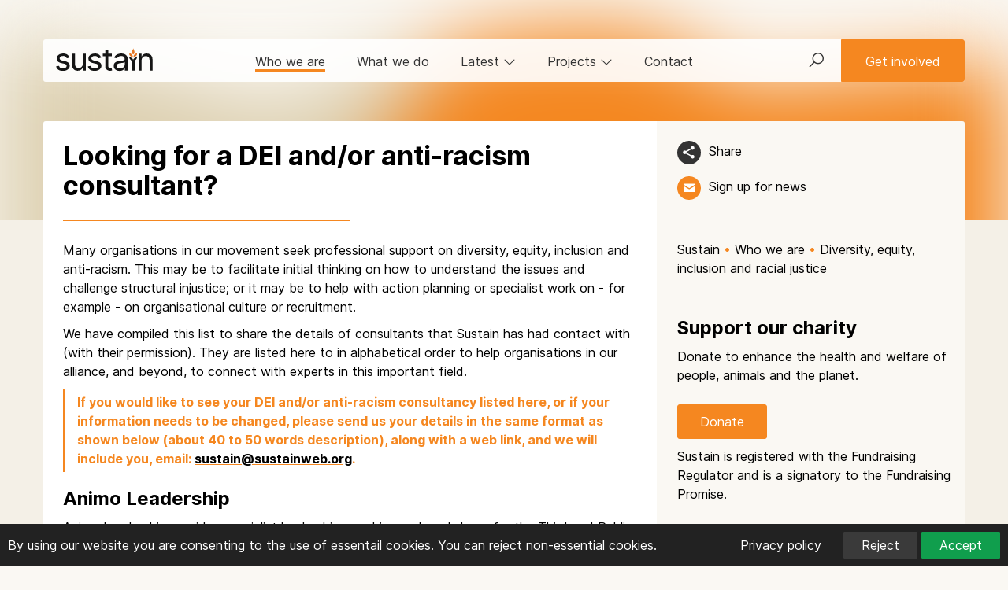

--- FILE ---
content_type: text/html; charset=UTF-8
request_url: https://www.sustainweb.org/about/diversity-consultants/
body_size: 9016
content:
<!DOCTYPE html>
<html lang="en">
<head>
<meta charset="UTF-8">
<meta http-equiv="X-UA-Compatible" content="IE=edge">
<meta name="viewport" content="width=device-width, initial-scale=1"> 
<meta name="robots" content="max-image-preview:large"> 
 
<meta name="twitter:card" content="summary_large_image">
<meta name="twitter:site" content="@UKsustain" />
<meta name="twitter:title" content="Looking for a DEI and/or anti-racism consultant? | Sustain">
<meta name="twitter:description" content="Lots of organisations are looking for a diversity, equalities, inclusion and anti-racism consultant. Here are some suggestions from Sustain.&nbsp;
"> 
<meta name="twitter:image" content="https://www.sustainweb.org/image/image-gt-1135-12jun22.jpg">
<meta property="og:type"   content="website" />  
<meta property="og:url" content="https://www.sustainweb.org/about/diversity-consultants/">
<meta property="og:title" content="Looking for a DEI and/or anti-racism consultant? | Sustain"> 
<meta property="og:description" content="Lots of organisations are looking for a diversity, equalities, inclusion and anti-racism consultant. Here are some suggestions from Sustain.&nbsp;
">
<meta property="og:image" content="https://www.sustainweb.org/image/image-gt-1135-12jun22.jpg">
<title>Looking for a DEI and/or anti-racism consultant? | Sustain</title>
<meta name="keywords" content="diversity, anti-racism, anti-oppression, racial, justice, ethnic, diversity">
<meta name="description" content="Lots of organisations are looking for a diversity, equalities, inclusion and anti-racism consultant. Here are some suggestions from Sustain.&nbsp;
">
<link rel="apple-touch-icon" sizes="180x180" href="/apple-touch-icon.png">
<link rel="icon" type="image/png" sizes="32x32" href="/favicon-32x32.png">
<link rel="icon" type="image/png" sizes="16x16" href="/favicon-16x16.png">
<link rel="manifest" href="/site.webmanifest">
<link rel="mask-icon" href="/safari-pinned-tab.svg" color="#5bbad5">
<meta name="msapplication-TileColor" content="#00aba9">
<meta name="theme-color" content="#ffffff">
<link href="/bootstrap/css/line-awesome.min.css" rel="stylesheet">
<link href="/bootstrap/css/bootstrap.min.css" rel="stylesheet">
<link href="/bootstrap/css/datepicker.css" rel="stylesheet">
<link href="/bootstrap/css/gtheme_2024.css?v=1.09" rel="stylesheet"> 
<link rel="stylesheet" type="text/css" href="/bootstrap/slick/slick.css"/>
<!--[if lt IE 9]>
  <script src="/bootstrap/js/html5shiv.js"></script><script src="/bootstrap/js/respond.min.js"></script>
<![endif]-->
	
<script src="/bootstrap/js/jquery.min.js"></script>	
<script type="text/javascript">
 
    if (window.location.href.indexOf("sustainweb") < 0) {
		window.stop();
       $("#siteContainer").hide();
    }
 
</script>
</head>

<body class="light_beigebg"> 
<div id="siteContainer">
<span id="top"></span><div id="cookie-banner" class="cookie-banner container-fluid"><div class="row">  
	<div class="col-sm-6 col-md-8 top5">By using our website you are consenting to the use of essentail cookies. You can reject non-essential cookies.</div>
	<div class="col-sm-6 col-md-4 text-right">  
		<a class="btn btn-sm btn-link" href="https://www.sustainweb.org/home/privacy/" target="_blank"><span class="white">Privacy policy</span></a>  
		<button id="reject-cookies" class="btn btn-sm btn-primary">Reject</button>
		<button id="accept-cookies" class="btn btn-sm btn-success">Accept</button> 
	</div>
</div></div>  
<script>  
function loadGoogleAnalytics() {
    if (window.gaLoaded) return;
    window.gaLoaded = true;
    var script = document.createElement('script');
    script.async = true;
    script.src = 'https://www.googletagmanager.com/gtag/js?id=G-K10DMTJKRX';
    document.head.appendChild(script);
    script.onload = function () {
        window.dataLayer = window.dataLayer || [];
        function gtag(){ dataLayer.push(arguments); }
        window.gtag = gtag;
        gtag('js', new Date());
        gtag('config', 'G-K10DMTJKRX');
    };
}

(function () {
    var banner = document.getElementById('cookie-banner');
    if (!document.cookie.includes('cookie_consent=')) {banner.style.display = 'block';}
    document.getElementById('accept-cookies')?.addEventListener('click', function () {
        document.cookie = "cookie_consent=accepted; path=/; max-age=" + (365*24*60*60);
        banner.style.display = 'none';
        loadGoogleAnalytics(); 
    });
    document.getElementById('reject-cookies')?.addEventListener('click', function () {
        document.cookie = "cookie_consent=rejected; path=/; max-age=" + (365*24*60*60);
        banner.style.display = 'none';
    });
})();
if (document.cookie.includes('cookie_consent=accepted')) {    loadGoogleAnalytics(); }
</script><noscript><div class="orangebg"><div class="container"><div class="row top15 bot25"><div class="col-sm-12"><h2>Please enable Javascript in your web browser!</h2><p>Javascript is required to use a number of the features of the Sustain website. <a href="http://www.enable-javascript.com/" target="_blank" rel="noopener">Find out how to enable Javascript here</a></p></div></div></div></div></noscript>



<!-- HEAD  -->
<div class=" head_nav_block_nobg">
	 
	  
		<img class="blur50  hero_image" src="https://www.sustainweb.org/image/image-lg-1310-03jun24.jpg"> 
		 
	
	<div class="container  left0 right0">
				<div class="head_nav_block ">
			<div class="navbar navbar-default border_rad_3"> 
				<div class="navbar-header">
					<button type="button" class="navbar-toggle collapsed" data-toggle="collapse" data-target="#navbar-collapse" aria-expanded="false">
					<span class="sr-only">Toggle navigation</span><i class="glyphicon glyphicon-menu-hamburger"></i>
					</button>
					<button class="navbar-toggle collapsed" type="button" data-toggle="collapse" data-target="#search_bar"><span class="glyphicon glyphicon-search"></span></button>
					<div class="navbar-brand"><a href="/"><img src="/resources/svg/Sustain_logo.svg" class="logo" alt="Sustain: the alliance for better food and farming" title="Sustain: the alliance for better food and farming"></a></div>
				</div> 
				<div class="collapse navbar-collapse" id="navbar-collapse"> 
					<ul class="nav navbar-nav navbar-right hidden-xs">
						<li class="navbar_search_outer"><a class="navbar_search_btn collapsed" href="#" type="button" data-toggle="collapse" data-target="#search_bar" id="searchFire"><i class="las la-search"></i></a></li>  
						<li class="left0 right0"><a href="/get-involved/" type="button"  class="btn btn-warning navbar-btn">Get involved</a></li>
					</ul>
					<ul class="nav navbar-nav"> 
						<li class=" active"><a href="/about/">Who we are</a></li>
						<li class=""><a href="/what-we-do/">What we do</a></li>
						<li class="hidden-xs "><a href="#" data-toggle="collapse" data-target="#latest_bar" class="collapsed" id="latestFire">Latest <i class="hidden-sm las la-angle-down rotate"></i></a></li>
						<li class="hidden-xs"><a href="#" data-toggle="collapse" data-target="#proj_bar" class="collapsed" id="projFire">Projects <i class="hidden-sm las la-angle-down rotate"></i></a></li> 
						<li class="hidden-sm "><a href="/contact-us/">Contact</a></li>
						<li class="hidden-sm hidden-md hidden-lg"><a href="/projectsandcampaigns/">Projects</a></li> 
						<li class="hidden-sm hidden-md hidden-lg"><a href="#" data-toggle="collapse" data-target="#latest_bar_mobile" class="collapsed">Latest <i class="hidden-sm las la-angle-down rotate"></i></a></li>
					</ul>
					<ul id="latest_bar_mobile" class="nav navbar-nav collapse hidden-sm hidden-md hidden-lg"> 
							<li><a href="/news/" class="top5 bot5">News</a></li>
							<li class=""><a href="/blogs/">Blogs</a></li>
							<li class=""><a href="/policy-positions/">Policy positions</a></li>
							<li class=""><a href="/reports/">Reports</a></li>
							<li class=""><a href="/events/">Events & webinars</a></li>
							<li class=""><a href="/jobs/">Jobs</a></li>
					</ul>
				</div>
			</div>
		</div> 
				 
		<div class="head_title_block_nobg"> 
			<div class="container ">
				<div class="row container_white_beige_bg border_rad_3_top">
					<div class="col-sm-8 left25 rigth25 top25"> 
						<h1 class="notop bot25">Looking for a DEI and/or anti-racism consultant?</h1>
																	</div> 
					<div class="col-sm-4  left25 ">  
						<div class="head_title_block_tools"> 
							<p class="bot15"><a class="icon_theme_small icon_theme_black_hover_orange copyLinkButton" href="javascript:;" title="Share"><img src="/resources/svg/Share24-white.svg"></a> <a class="nodecorate left5 copyLinkButton copyLinkButtonInner" href="javascript:;">Share</a></p>	   
							
							<p class="hidden-xs hidden-sm"><a class="icon_theme_small icon_theme_orange_hover_beige" href="javascript:;" data-toggle="modal" data-target="#mailingModal" data-position="1" title="Get updates"><img src="/resources/svg/email-white24.svg"></a> <a class="nodecorate left5 " href="javascript:;" data-toggle="modal" data-target="#mailingModal" data-position="1">Sign up for news</a></p>	
													</div>  
					</div> 
				</div> 
			</div> 
		</div> 
		 
	</div> 
</div> 
<!-- HEAD ENDS  -->


 
<!-- SEARCHBAR -->
<div id="search_bar" class=" collapse container-fluid  dropbar_parent">
<div id="searchContainer" class="container whitebg dropbarsearch border_rad_3 nopad left0 right0"> 
<form class="" method="get" action="https://www.sustainweb.org/home/search/"><fieldset><div class="input-group"><input type="text" class="form-control input-lg whitebd" name="search" value="" placeholder="Search by keyword"><span class="input-group-btn"><button class="btn btn-lg btn-primary"  type="submit"><i class="white glyphicon glyphicon-search"></i></button></span></div>
</fieldset></form>
</div> 
</div> 
<!-- LATESTBAR -->
<div id="latest_bar" class="collapse  hidden-xs dropbar_parent"><input type="hidden" id="latestContainerLoaded" value="0"><div id="latestContainer" class="container  dropbar border_rad_3"><span class="small grey">Loading...</span></div></div> 
<!-- PROJBAR -->
<div id="proj_bar" class="collapse container-fluid hidden-xs dropbar_parent"><input type="hidden" id="projContainerLoaded" value="0"><div id="projContainer" class="container whitebg dropbar border_rad_3"><span class="small grey">Loading...</span></div></div>










	





<div class="content-fluid beigebg  ">
<div id="content" class="container ">
	<div class="row bot50 border_rad_3_bot container_white_beige_bg">
		<div id="articleCopy" class="col-sm-8 left25 right25  ">
											
				
				
								
								<hr class="hidden-xs orangebg orangebd hr50 notop nobot"> 
				
								
				
				
				<div class="contentblock  top25"><p>Many organisations in our movement seek professional support on diversity, equity, inclusion and anti-racism. This may be to facilitate initial thinking on how to understand the issues and challenge structural injustice; or it may be to help with action planning or specialist work on - for example - on organisational culture or recruitment.</p>

<p>We have compiled this list to share the details of consultants that Sustain has had contact with (with their permission). They are listed here to in alphabetical order to help organisations in our alliance, and beyond, to connect with experts in this important field.</p>

<p class="alert alert-warning">If you would like to see your DEI and/or anti-racism consultancy listed here, or if your information needs to be changed, please send us your details in the same format as shown below (about 40 to 50 words description), along with a web link, and we will include you, email: <a href="mailto:sustain@sustainweb.org">sustain@sustainweb.org</a>.</p>

<h3>Animo Leadership</h3>

<p>Animo Leadership provides specialist leadership coaching and workshops for the Third and Public sectors, with the aim to develop confident and courageous leaders to create change for themselves, their teams and the world around them. They offer workshops and group coaching; one-to-one coaching; and leadership consultancy. Website: <a href="https://animoleadership.co.uk/">www.animoleadership.co.uk</a></p>

<h3>brap</h3>

<p>brap is a charity transforming the way we think and do equality. They have over 20 years&rsquo; experience helping organisations, communities, and cities develop meaningful responses to equality and cohesion issues. They can deliver coaching, mentoring, all-team development, reviews of organisational culture, EDI audits, and more. Website: <a href="http://www.brap.org.uk" target="_blank">www.brap.org.uk</a>. &nbsp;</p>

<p>brap also runs <a href="https://www.brap.org.uk/republic" target="_blank">Equality Republic</a>, a collective of practitioners across a variety of sectors who are all working on issues of equity.&nbsp;</p>

<h3>The Diversity Trust CIC</h3>

<p>The Diversity Trust is a Community Interest Company whose mission is &ldquo;to influence social change to create a fairer and safer society&rdquo;. They have undertaken large-scale auditing, consultancy projects, research, training and strategic projects across the corporate, public, private, voluntary, community and social enterprise sectors across the UK as well as internationally. Website: <a href="https://www.diversitytrust.org.uk/">www.diversitytrust.org.uk</a></p>

<h3>Full Colour</h3>

<p>Full Colour specialises in strategic projects to support organisations achieve deep change and become more equal, equitable, diverse and inclusive (EEDI). They carry out audits to help you understand where you are on EEDI, create planned, systematic change journeys specific to you and develop your leaders to give them the skills and confidence to embrace and lead on EEDI. All the work is bespoke and designed to be psychologically safe. Website: <a href="http://www.fullclr.com">www.fullclr.com</a></p>

<h3>Jycey</h3>

<p>Jycey provides strategic diversity management consulting by embracing the differences and similarities of all. Their aim is to become a globally leading diversity consultancy by supporting clients to become more productive and more aware of the diversity residing within their external and internal environments. Website: <a href="https://jycey.co.uk/">jycey.co.uk</a></p>

<h3>Kasey Robinson: Inclusion, equity, wellbeing</h3>

<p>Kasey Robinson has a Masters degree in Gender from The London School of Economics and Political Science and has worked with a wide range of companies and organisations in various sectors ranging from healthcare brands, retail brands, multimedia companies, schools and colleges, intergovernmental organisations, charities and non-profit/think tanks. Her work focuses on exploring and advocating for anti-racism, gender equality/equity, LGBTQ rights and visibility, masculinities, sexual harassment prevention and period equity through holistic, people-first workshops and projects. Website: <a href="https://www.kaseyrobinsonconsultant.com/" target="_blank">www.kaseyrobinsonconsultant.com</a>; or on <a href="https://www.instagram.com/inclusionequitywellbeing/" target="_blank">Instagram</a>&nbsp;</p>

<h3>Luna Leadership</h3>

<p>Luna Leadership offers Coaching/Consultancy, helping organisations diversify and facilitate thriving staff teams. With a PhD in applied psychology, I use robust evidence. By building awareness, creating safe spaces, and co-creating plans of action and accountability, we create change. Offers include coaching, leadership and systems consultancy, workshops, and policy communication/review. Website: <a href="https://www.lunaleadership.com/">www.lunaleadership.com</a></p>

<h3>Mantra Strategy</h3>

<p>From diversity and inclusion culture audits and bias workshops, to dynamic panelists, and training on neuro-divergent inclusion, psychological safety, trust, disability at work and ensuring your workplace truly cares about mental health, safety around suicide, burnout and wellbeing, Mantra Strategy has a programme to help you to realise your goals to be a human, and progressive workplace. They can help you increase your impact by aligning your positioning, culture and values to your purpose. Website: <a href="http://www.mantrastrategy.com">www.mantrastrategy.com&nbsp;</a></p>

<h3>Shannon Rivers Consultancy CIC</h3>

<p>SRC CIC works with you in a collaborative and holistic way to create solutions for your bespoke needs. The social enterprise builds lasting cultural change by cultivating community that centres marginalised voices. Their mission is to deliver&nbsp;ethical, collaborative, evidenced-based consultancy to partners invested in cultural change.&nbsp;Website:&nbsp;<a href="https://www.src-cic.org.uk/">www.src-cic.org.uk</a></p>
</div>
				
								
								 
				 
					
				
						

			<div class="row top25"><div class="col-xs-12 nobot"><span class="icon_theme_small blackbg border0"><img src="/resources/svg/icon-sustain24.svg"></span></div></div>			
			<div class="row top25">
				<div class="col-xs-12 nobot"><p class="small bot15"><a href="/" class="nodecorate  ">Sustain</a> <span class="orange">&bull;</span> <a href="https://www.sustainweb.org/about/" class="nodecorate  ">Who we are</a>  <span class="orange">&bull;</span> <a href="https://www.sustainweb.org/about/diversity-equality-inclusion/" class="nodecorate ">Diversity, equity, inclusion and racial justice</a></p></div>			</div>	
			
			<div class="row">
				<div class="col-xs-12 nobot">
					<hr class="orangebg orangebd  top5 nobot">
				</div>
			</div>	
			<div class="row">
				<div class="col-xs-9 col-sm-6 top15 bot5">
					<p class="bot15"><a class="icon_theme_small icon_theme_black_hover_orange copyLinkButton" href="javascript:;" title="Share"><img src="/resources/svg/Share24-white.svg"></a> <a class="nodecorate left5 copyLinkButton copyLinkButtonInner" href="javascript:;">Share</a></p> 
				</div>
				<div class="col-xs-3 col-sm-6 text-right top15 bot5">
										<p><a class="icon_theme_small icon_theme_black_hover_orange" href="javascript:;" data-toggle="modal" data-target="#mailingModal" data-position="3" title="Get updates"><img src="/resources/svg/email-white24.svg"></a> <a class="nodecorate left5 hidden-xs" href="javascript:;" data-toggle="modal" data-target="#mailingModal" data-position="3">Sign up for news</a></p>
									</div>
			</div>
			<div class="row bot15 flex_container"> 
				<div class="flex_item col-xs-12 col-sm-12">
					<p><a href="/about/">Who we are</a>: Sustain advocates food and agriculture policies and practices that enhance the health and welfare of people and animals, improve the working and living environment, promote equity and enrich society and culture.</p>				</div>
							</div>
		</div>
		
		
		
		
		<div class="col-sm-4 left25 right_bar top25 hidden-xs">

		<p class="bot50"><a href="/" class="nodecorate  ">Sustain</a> <span class="orange">&bull;</span> <a href="https://www.sustainweb.org/about/" class="nodecorate  ">Who we are</a>  <span class="orange">&bull;</span> <a href="https://www.sustainweb.org/about/diversity-equality-inclusion/" class="nodecorate ">Diversity, equity, inclusion and racial justice</a></p><div class=""></div>	


		 
					
 
	       
 
  		
		
	  
							
		<div class="bot25"><h3 class=" notop">Support our charity</h3><p>Donate to enhance the health and welfare of people, animals and the planet.</p><p class="top25"><a class="btn btn-warning" href="/donate/?i=17766&s=7">Donate</a></p><p>Sustain is registered with the Fundraising Regulator and is a signatory to the <a href="https://www.sustainweb.org/about/our_approach_to_fundraising/" target="_blank">Fundraising Promise</a>.</p></div> 	
					
		</div>
	</div>
</div>
</div>











 
	
<!-- FOOTER --> 
<div class="container-fluid container_dark"><div class="container"> 
	<div class="row top25 bot50">
	<div class="col-sm-12 col-md-3 col-lg-3 top15"> 
		<p>
		<a class="icon_medium icon_bluesky_alt" href="https://bsky.app/profile/sustainweb.org" target="_blank" rel="noopener" title="Bluesky"></a>
		<a class="icon_medium icon_linkedin_alt" href="https://www.linkedin.com/company/sustain-the-alliance-for-better-food-and-farming/posts/" target="_blank" rel="noopener" title="LinkedIn"></a>
		<!--<a class="icon_medium icon_twitter_alt" href="https://x.com/UKSustain" target="_blank" rel="noopener" title="x"></a>-->  
		<a class="icon_medium icon_fbook_alt" href="https://www.facebook.com/UKSustain/" target="_blank" rel="noopener"  title="Facebook"></a> 
		<a class="icon_medium icon_utube_alt" href="https://www.youtube.com/user/SustainUK" target="_blank" rel="noopener"  title="Youtube"></a>
		<a href="#" class="icon_medium icon_email_alt"  data-toggle="modal" data-target="#mailingModal"  data-position="4"  title="Email list"></a> 
		</p>
		<p class="top15"><strong>Sustain</strong><br />The Green House<br />244-254 Cambridge Heath Road<br />London E2 9DA</p>
		<p><span class="glyphicon glyphicon-earphone"></span> 020 3559 6777<br /> 
		<span class="glyphicon glyphicon-envelope"></span> <a href="mailto:sustain@sustainweb.org">sustain@sustainweb.org</a>
		</p>  
	</div>
	<div class="col-sm-12 col-md-3 col-lg-3">
		<p class="top15">Sustain advocates food and agriculture policies and practices that enhance the health and welfare of people and animals, improve the working and living environment, promote equity and enrich society and culture.</p>
		<p class="top15"><a href="http://www.sustainweb.org/home/copyright/" target="_blank" rel="noopener">&copy; Sustain 2026</a><br />
		Registered charity (no. <a href="http://apps.charitycommission.gov.uk/Showcharity/RegisterOfCharities/SearchResultHandler.aspx?RegisteredCharityNumber=1018643" target="_blank" rel="noopener">1018643</a>)<br />
		<a href="http://www.sustainweb.org/home/privacy/" target="_blank" rel="noopener">Data privacy & cookies</a><br />
		<a href="https://icons8.com/" rel="nofollow noopener noreferrer" target="_blank">Icons by Icons8</a><br />   
		</p>
	</div>
	<div class="col-sm-12 col-md-2 col-lg-2">
		<p class="top15">
		<a href="/about/">Who we are</a><br />
		<a href="/what-we-do/">What we do</a><br />
		<a href="/get-involved/">Get involved</a><br />
		<a href="/news/">News</a><br />
		<a href="/blogs/">Blogs</a><br />
		<a href="/policy-positions/">Policy positions</a><br />
		<a href="/reports/">Reports</a><br />
		<a href="/events/">Events</a><br />
		<a href="/jobs/">Jobs</a><br />
		<a href="/contact-us/">Contact</a><br />  
		<a href="/email/">Sign up</a>
		</p>
	</div>
	
	<div class="col-sm-12 col-md-offset-1 col-md-3">
		<p class="text-center top15"><a href="https://www.sustainweb.org" target="_blank" rel="noopener" class="bot25"><img src="/resources/svg/Sustain_logo_white.svg"  alt="Sustain" class="img-responsive"></a></p>	
	</div>
</div></div></div>	
<!-- FOOTER ENDS -->  

<!-- Modal --><div id="copyLinkModal" class="modal fade" role="dialog"><div class="modal-dialog"><div class="modal-content"><div class="modal-header"><button type="button" class="close" data-dismiss="modal">&times;</button><h3 class="modal-title">Share link</h3></div><div class="modal-body"><h4>https://www.sustainweb.org/about/diversity-consultants/</h4><script>function copyToClipboard(msg) {navigator.clipboard.writeText(msg).then(function () {$("#copyLinkButton").html("<span class=\"glyphicon glyphicon-ok\"></span> Copied");}, function () {$("#copyLinkButton").fadeIn(200);});} </script></div><div class="modal-footer"><button class="btn btn-sm btn-warning viewShareLinkOnclick" onclick="copyToClipboard('https://www.sustainweb.org/about/diversity-consultants/')" id="copyLinkButton">Copy link</button><span class="red copiedNot" style="display: none">Error copying</span><button type="button" class="btn btn-sm btn-default pull-right" data-dismiss="modal">Close</button></div></div></div></div><!-- Modal ENDS -->

<ul class="nav pull-right scroll-top scroll-butt">
  <li class=""><a href="#top" id="top-link"><i class="glyphicon glyphicon-chevron-up"></i></a></li>
</ul>

	
<!-- JAVASCRIPT ETC -->
		

<!-- 2019 EMAIl LIST SIGNUP -->	 
<script>
function sendMessage() {
	$('#emailForms').fadeOut();
	$('#errorMessage').fadeOut();
	$('#errorMessageLength').fadeOut();
	var user_firstname = document.getElementById("user_firstname").value;
	var user_surname = document.getElementById("user_surname").value;
	var user_email = document.getElementById("user_email").value;

	if($('#user_firstname').val().length < 25 && $('#user_surname').val().length < 25) {
		if(!isEmail(user_email)) { 
			$('#emailForms').fadeIn();
			$('#openerMessage').fadeOut();
			$('#errorMessage').fadeIn();
			
		} else {
			$('#processingMessage').fadeIn();
			$('#openerMessage').fadeOut();
			$.ajax({
			  type: 'POST',
			  url: '/processors/email_signup.php',
			  data: $('#emailFormSignUp').serialize(),
			  success: function(data) {
				$('#processingMessage').fadeOut();
				$('#errorMessage').fadeOut();
				$('#emailForms').html(data);
				$('#emailForms').fadeIn();
			  }
			})
		}
	} else {
        $('#errorMessageLength').fadeIn();
		$('#emailForms').fadeIn();
    }
}
function isEmail(email) {
  var regex = /^([a-zA-Z0-9_.+-])+\@(([a-zA-Z0-9-])+\.)+([a-zA-Z0-9]{2,4})+$/;
  return regex.test(email);
} 
</script>



<script>
$(document).ready(function() {
  $('a[data-toggle=modal], button[data-toggle=modal]').click(function () {
	var positionNum = '';
	if (typeof $(this).data('position') !== 'undefined') { positionNum = $(this).data('position'); }
	$('#data_object_two').val(positionNum);
  })
});
</script>


<div class="modal fade" id="mailingModal" tabindex="-1" role="dialog" aria-labelledby="myModalLabel" aria-hidden="true">
  <div class="modal-dialog">
	<div class="modal-content">
	
			<div class="modal-header">
				<a class="close_modal" data-dismiss="modal" aria-hidden="true"><i class="glyphicon glyphicon-remove"></i></a>
				<h3 class="modal-title nobot" id="myModalLabel">Join the Sustain email list</h3>
				<p><class class="white notop nobot">The latest news on better food and farming from across the Sustain alliance</class></p> 

			</div>
			  
			<div class="modal-body" style="display: none" id="errorMessageLength"><p class="lead text-danger nobot">Please review your name and try again.</p></div> 
			<div class="modal-body" style="display: none" id="errorMessage"><p class="lead text-danger nobot">Please enter a valid email address.</p></div> 
			<div class="modal-body" style="display: none" id="processingMessage"><p class="lead nobot">Hold on, we're working on your request...</p></div> 
			

			<div id="emailForms">
				<form id="emailFormSignUp" enctype="multipart/form-data">
				<div class="modal-body">
					<input type="hidden" name="action" value="1">
					<input type="hidden" name="interest_id" value="6ce3e012d5">
					<input type="hidden" name="list_id" value="2996923d27">
					<input type="hidden" name="profile_id" value="86">				
					
					<input type="hidden" name="tipid" value="7">
					<input type="hidden" name="donation_source_section" value="7">
					<input type="hidden" name="donation_source_page" value="17766">
					<input type="hidden" name="data_object_one" value="1"><!-- TYPE -->
					<input type="hidden" name="data_object_two" id="data_object_two" value="0"><!-- POSITION -->


					<div class="row top15">
						<div class="col-sm-6">
							<div class="form-group">
								<label class="control-label" for="user_firstname">First name</label>
								<input class="form-control input-lg" id="user_firstname" type="text" name="user_firstname">
							</div>
						</div>
						<div class="col-sm-6">
							<div class="form-group">
								<label class="control-label" for="user_surname">Surname</label>
								<input class="form-control input-lg" id="user_surname" type="text" name="user_surname">
							</div>
						</div>
					</div>

					<div class="row nobot">
						<div class="col-sm-6">
							<div class="form-group">
								<label class="control-label" for="user_email">Email</label>
								<input class="form-control  input-lg" id="user_email" name="user_email" type="text">
							</div>
						</div>
						<div class="col-sm-6">
							<div class="form-group">
								<label class="control-label" for="user_postcode">Postcode</label>
								<input class="form-control  input-lg" id="user_postcode" name="user_postcode" type="text">	
							</div>
						</div>
					</div>

				</div>	
				</form>	
				<div class="modal_body_border">	
					<p class="nobot">Your personal information will be kept private and held securely by Sustain. By submitting this information you are agreeing to the use of your data in accordance with our <a href="https://www.sustainweb.org/home/privacy/" target="_blank">privacy policy</a>. You can unsubscribe at any time.</p>
				</div>
				<div class="modal-footer">
										<div class="form-group top5 bot5">
						<button onclick="sendMessage()" class="btn btn-warning">Sign me up</button>
					</div>
				</div>
			
					
			</div>	
		
	</div>
  </div>
</div>		
<!-- 2019 EMAIl LIST SIGNUP ENDS --><script src="/bootstrap/js/bootstrap.min.js"></script>
<script src="/bootstrap/js/navMenu.js"></script>
<script src="/bootstrap/js/popup.js"></script>
<script src="/bootstrap/js/extended_2024.js?v=1.1"></script> 
	
	
	
	
	
	

	
 <!--
<script type="text/javascript"> _linkedin_partner_id = "4898794"; window._linkedin_data_partner_ids = window._linkedin_data_partner_ids || []; window._linkedin_data_partner_ids.push(_linkedin_partner_id); </script><script type="text/javascript"> (function(l) { if (!l){window.lintrk = function(a,b){window.lintrk.q.push([a,b])}; window.lintrk.q=[]} var s = document.getElementsByTagName("script")[0]; var b = document.createElement("script"); b.type = "text/javascript";b.async = true; b.src = "https://snap.licdn.com/li.lms-analytics/insight.min.js"; s.parentNode.insertBefore(b, s);})(window.lintrk); </script> <noscript> <img height="1" width="1" style="display:none;" alt="" src="https://px.ads.linkedin.com/collect/?pid=4898794&fmt=gif" /> </noscript>
-->
<!-- JAVASCRIPT ENDS -->
</div>
</body>
</html> 

--- FILE ---
content_type: application/javascript
request_url: https://www.sustainweb.org/bootstrap/js/extended_2024.js?v=1.1
body_size: 586
content:
(function(){
  $('.btn-popover [data-toggle="popover"]').popover();
  $('.btn-tooltip [data-toggle="tooltip"]').tooltip();
})();

$("a[data-tab-destination]").on('click', function() {
   var tab = $(this).attr('data-tab-destination');
   $("#"+tab).click();
});



// scroll to top button
jQuery.fn.topLink = function(settings) {
  settings = jQuery.extend({
    min: 1,
    fadeSpeed: 200
  }, settings);
  return this.each(function() {
    //listen for scroll
    var el = jQuery(this);
    el.hide(); //in case the user forgot
    jQuery(window).scroll(function() {
      if(jQuery(window).scrollTop() >= settings.min)
      {
        el.fadeIn(settings.fadeSpeed);
      }
      else
      {
        el.fadeOut(settings.fadeSpeed);
      }
    });
  });
};
//usage w/ smoothscroll
jQuery(document).ready(function() {
  //set the link
  jQuery('#top-link').topLink({
    min: 500,
    fadeSpeed: 200
  });
  //smoothscroll
  jQuery('#top-link').click(function(r) {    
    jQuery("html, body").animate({ scrollTop: 0 },2000);
  });
  

// COPY LINK
$('.copyLinkButton').click(function() {	const url = window.location.href;	navigator.clipboard.writeText(url).then(function() {	
$('.copyLinkButtonInner').html('Link copied ✔');	
setTimeout(function() {	 
$('.copyLinkButtonInner').html('Share');	
}, 5000);	
}).catch(function(error) {	console.error('Error copying text: ', error);	});	});
  
  
  
});


//scroll to anchor fix
function offsetAnchor() { if(location.hash.length !== 0) { window.scrollTo(window.scrollX, window.scrollY - 110); }}
$(window).on("hashchange", function () { offsetAnchor(); });
window.setTimeout(function() { offsetAnchor(); }, 1);


